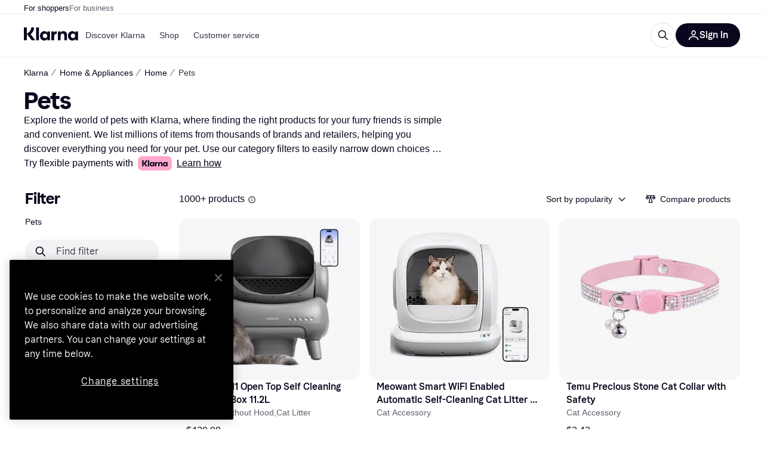

--- FILE ---
content_type: application/javascript
request_url: https://owp.klarna.com/static/904-97cca66f.js
body_size: 2929
content:
"use strict";(self.__LOADABLE_LOADED_CHUNKS__=self.__LOADABLE_LOADED_CHUNKS__||[]).push([["904"],{35350(e,l,t){t.d(l,{A:()=>r});var i=t(74848),n=t(24606);let r=({title:e,size:l="m",onClick:t})=>(0,i.jsx)(n.azJ,{inline:!0,children:e?(0,i.jsx)(n.V11,{as:"button",backgroundColor:"primary-action-base",borderRadius:"l",hoverBackgroundColor:"primary-action-hover",iconColor:"text-inverse",size:l,textColor:"text-inverse",title:e,onClick:t}):(0,i.jsx)(n.azJ,{alignX:"center",backgroundColor:"grayscale10",borderRadius:"s",display:"flex",sx:{cursor:"pointer",width:"90px",height:"31px"}})})},51035(e,l,t){t.d(l,{A:()=>C});var i=t(74848),n=t(95707);t(18111),t(22489),t(61701),t(20116);var r=t(35350);let o=({filterFacets:e,appliedFilterFacets:l,onClick:t,size:n="m"})=>e?(0,i.jsx)(i.Fragment,{children:l.map(o=>{var s;let a=Number(o),u=null==e||null==(s=e.counts)?void 0:s.find(e=>e.optionId===a);if(!(null==u?void 0:u.optionId))return;let d=`${null==e?void 0:e.name}: ${u.optionValue}`;return(0,i.jsx)(r.A,{size:n,title:d,onClick:()=>{t(l.filter(e=>e!==o))}},u.optionId)})}):null;var s=t(96540),a=t(31533);let u=({onClick:e,appliedFilterFacets:l,filterFacets:t,size:n="m",isExcludedFilter:o=!1})=>{let u=(0,a.WD)(),d=null==t?void 0:t.countGroups,c=(0,s.useMemo)(()=>(d||[]).filter(e=>{var t;return null==(t=e.optionKeys)?void 0:t.find(e=>l.includes(e))}).map(e=>e.key),[l,d]),p=o?`${u("PR.Global.ActiveFilters.EXCLUDE")} `:"";return(null==d?void 0:d.length)===0?null:(0,i.jsx)(i.Fragment,{children:c.map(t=>(0,i.jsx)(r.A,{size:n,title:`${p}${u(`PR.Global.Color.${t.toUpperCase()}`)}`,onClick:()=>{var i;let n;return n=(null==(i=(d||[]).find(e=>e.key===t))?void 0:i.optionKeys.map(e=>e))||[],void e(l.filter(e=>!n.includes(e)))}},t))})};var d=t(80817),c=t(18131);let p=({filterFacets:e,filter:l,appliedFilterFacets:t,onClick:n,size:o="m"})=>{let{locale:u}=(0,d.A)(),p=(0,a.WD)(),m=(0,s.useMemo)(()=>({priceTo:p("PR.CategoryPage.Filter.PRICE_TO"),priceFrom:p("PR.CategoryPage.Filter.PRICE_FROM")}),[p]),v=(0,c.EF)({filter:l,appliedFilterFacets:t,labels:m,locale:u}),C=l.filterName||l.name,x=C&&("INTERVAL"===e.type||"RANGE"===e.type)?`${C}: `:"",f=`${x}${v}`;return(0,i.jsx)(r.A,{size:o,title:f,onClick:n})},m=({onClick:e,appliedFilterFacets:l,size:t="m"})=>{let n=(0,a.WD)();if(!l)return null;let o=n("PR.CategoryPage.Button.ONLY_IN_STOCK");return(0,i.jsx)(r.A,{size:t,title:o,onClick:e})},v=({filterFacets:e,filter:l,appliedFilterFacets:t,onClick:n,size:o="m",isExcludedFilter:s=!1})=>{let u=(0,a.WD)(),d=s?`${u("PR.Global.ActiveFilters.EXCLUDE")} `:"";return e?(0,i.jsx)(i.Fragment,{children:t.map(s=>{var a;let u=Number(s),c=null==e||null==(a=e.counts)?void 0:a.find(e=>e.optionId===u);if(!c)return null;let p=(null==c?void 0:c.optionValue)&&!isNaN(parseInt(c.optionValue))&&l.filterName?`${l.filterName}: `:"";return(0,i.jsx)(r.A,{size:o,title:`${d}${p}${c.optionValue}`,onClick:()=>{n(t.filter(e=>e!==s))}},s)})}):null},C=({filterFacets:e,appliedFilterFacets:l,filter:t,onClick:s,isExcludedFilter:a})=>{var d;if(t.id===n.Wp.ONLY_IN_STOCK||(null==e?void 0:e.type)==="SWITCH")return(0,i.jsx)(m,{appliedFilterFacets:l,size:"m",onClick:()=>s([])});if(!(null==e?void 0:e.id))return(0,i.jsx)(r.A,{size:"m"});if((null==e?void 0:e.type)==="OPTIONS"&&"COLOR"===e.facetType)return(0,i.jsx)(u,{appliedFilterFacets:l,filterFacets:e,isExcludedFilter:a,size:"m",onClick:s});if((null==e?void 0:e.type)==="OPTIONS"&&(null==e||null==(d=e.counts)?void 0:d.length)<=2)return(0,i.jsx)(o,{appliedFilterFacets:l,filterFacets:e,size:"m",onClick:s});if((null==e?void 0:e.type)==="OPTIONS")return(0,i.jsx)(v,{appliedFilterFacets:l,filter:t,filterFacets:e,isExcludedFilter:a,size:"m",onClick:s});else if(null==e?void 0:e.type)return(0,i.jsx)(p,{appliedFilterFacets:l,filter:t,filterFacets:e,size:"m",onClick:()=>s([])});else return null}},23595(e,l,t){t.d(l,{A:()=>v}),t(18111),t(61701);var i=t(74848),n=t(24606),r=t(27916),o=t(89119),s=t(64020),a=t(31533),u=t(24836),d=t(51035),c=t(96540),p=t(86338);let m=({filterId:e})=>{let{handleScrollToProducts:l}=(0,c.useContext)(p._),t=(0,o.G)(l=>(0,u.en)(l,e))||[],n=(0,o.G)(l=>(0,u.tS)(l,e)),r=(0,o.G)(l=>(0,u.z1)(l,e)),a=(0,o.j)(),m=(0,s.sA)(),v=(0,c.useCallback)((t=[])=>{t.length?a(m({filterId:e,values:t})):a((0,s.VT)(e)),null==l||l({adjustSideFiltersScroll:!1})},[l,a,m,e]);return r&&n?(0,i.jsx)(d.A,{appliedFilterFacets:t,filter:{id:r.filterId,name:r.filterName,unit:r.filterUnit,type:n.type},filterFacets:n,onClick:v}):null},v=({withDivider:e=!0,paddingBottom:l="m"})=>{let t=(0,o.G)(u.g0)||{},d=(0,r.Ny)(),c=(0,o.j)(),p=Object.keys(t);return 0===p.length?null:(0,i.jsxs)(n.azJ,{paddingBottom:l,children:[e&&(0,i.jsx)(n.cGx,{color:"grayscale30",marginBottom:"sm",marginTop:"xs"}),(0,i.jsx)("div",{className:"ITqUBivsQv",children:(0,i.jsxs)(n.BJc,{alignY:"center",direction:"horizontal",gap:"m",children:[p.map(e=>(0,i.jsx)(m,{filterId:e},e)),!d&&(0,i.jsx)(n.N_E,{as:"button",size:"s",onClick:()=>{c((0,s.DK)()),c((0,u.fU)())},children:(0,i.jsx)(a.Ay,{children:"PR.CategoryListPage.RESET_ALL_FILTERS"})})]})})]})}},2909(e,l,t){t.d(l,{A:()=>R}),t(62953),t(18111),t(61701);var i=t(74848),n=t(24606),r=t(24270),o=t(36491),s=t(27916),a=t(29244),u=t(34820),d=t(96540),c=t(95707),p=t(31533),m=t(92033),v=t(35350),C=t(30565);let x=({query:e,size:l="m"})=>{let t=(0,C.h)();return(0,i.jsx)(v.A,{size:l,title:`"${e}"`,onClick:t})};var f=t(24845),g=t(1257);t(22489);let j=({filterFacets:e,filter:l,onClick:t,size:n="m"})=>e?(0,i.jsx)(i.Fragment,{children:l.options.map(e=>{let r=`${null==l?void 0:l.name}: ${e.name}`;return(0,i.jsx)(v.A,{size:n,title:r,onClick:()=>{var i;return i=e.id,void t(l.options.map(e=>e.id).filter(e=>e!==i))}},e.id)})}):null;var y=t(80817),F=t(18131);let A=({filter:e,onClick:l,size:t="m"})=>{let{locale:n}=(0,y.A)(),r=(0,p.WD)(),o=(({filter:e,labels:l,locale:t})=>{var i,n,r,o,s,a,u;return e.range?(null==e?void 0:e.id.toUpperCase())===c.Wp.PRICE_DROP?(0,F.vb)({displayAsPrice:!1,from:Math.abs(parseFloat(null!=(u=null==e||null==(a=e.range)?void 0:a.to)?u:"")),to:null,unit:"%",labels:l,locale:t}):(0,F.vb)({displayAsPrice:(0,c.uK)(e),from:(null==(n=e.range)?void 0:n.from)?parseFloat(null==(r=e.range)?void 0:r.from):null,to:(null==(o=e.range)?void 0:o.to)?parseFloat(null==(s=e.range)?void 0:s.to):null,unit:e.unit,labels:l,locale:t}):`${null==(i=e.options)?void 0:i.length}`})({filter:e,labels:(0,d.useMemo)(()=>({priceTo:r("PR.CategoryPage.Filter.PRICE_TO"),priceFrom:r("PR.CategoryPage.Filter.PRICE_FROM")}),[r]),locale:n}),s=e.name,a=s&&("INTERVAL"===e.type||"RANGE"===e.type)?`${s}: `:"",u=`${a}${o}`;return(0,i.jsx)(v.A,{size:t,title:u,onClick:l})},N=({onClick:e,size:l="m"})=>{let t=(0,p.WD)()("PR.CategoryPage.Button.ONLY_IN_STOCK");return(0,i.jsx)(v.A,{size:l,title:t,onClick:e})},_=({filter:e,onClick:l,size:t="m",isExcludedFilter:n=!1})=>{let r=(0,p.WD)(),o=n?`${r("PR.Global.ActiveFilters.EXCLUDE")} `:"";return e.options?(0,i.jsx)(i.Fragment,{children:e.options.map(n=>{let r=(null==n?void 0:n.name)&&!isNaN(parseInt(n.name))&&e.name?`${e.name}: `:"";return(0,i.jsx)(v.A,{size:t,title:`${o}${r}${null==n?void 0:n.name}`,onClick:()=>{var t;return t=n.id,void l(e.options.map(e=>e.id).filter(e=>e!==t))}},n.id)})}):null},O=({filter:e,onClick:l,size:t="m",isExcludedFilter:n})=>{var r,o;let{data:s,isLoading:a}=(0,g.W)(e.id);if(e.id===c.Wp.ONLY_IN_STOCK)return(0,i.jsx)(N,{size:t,onClick:()=>l([])});if(a)return(0,i.jsx)(v.A,{size:t});if(s&&(o=null==s?void 0:s.facet)&&"object"==typeof o&&"type"in o&&"OPTIONS"===o.type&&(null==(r=s.facet.counts)?void 0:r.length)<=2)return(0,i.jsx)(j,{filter:e,filterFacets:s.facet,size:t,onClick:l});if((null==e?void 0:e.type)==="OPTIONS"||(null==e?void 0:e.type)==="COLOR")return(0,i.jsx)(_,{filter:e,isExcludedFilter:n,size:t,onClick:l});if(null==e?void 0:e.type)return(0,i.jsx)(A,{filter:e,size:t,onClick:()=>l([])});else return null},h=({filter:e})=>{let{handleScrollToProducts:l}=(0,d.useContext)(f._),t=(0,m.sA)(e.id,e.name||void 0),n=(0,m.qR)(e.id),r=(0,d.useCallback)((e=[])=>{e.length?t(e):n(),null==l||l({adjustSideFiltersScroll:!1})},[l,t,n]);return e?(0,i.jsx)(O,{filter:e,onClick:r}):null},P={id:c.Wp.ONLY_IN_STOCK,type:"SWITCH",name:"PR.CategoryPage.Button.ONLY_IN_STOCK",range:null,unit:null,options:[],optionGroups:[]},R=({withDivider:e=!0,paddingBottom:l="m"})=>{var t;(0,a.a)();let{data:v}=(0,r.zd)(),C=null==v||null==(t=v.appliedFilters)?void 0:t.filters,{appliedFilters:f,searchQuery:g}=(0,o.I)(),j=!!f[c.Wp.ONLY_IN_STOCK],y=(0,s.Ny)(),F=(0,m.Ai)(),[A,N]=(0,d.useState)(j?[...null!=C?C:[],P]:null!=C?C:[]);return((0,d.useEffect)(()=>{N(j?[...null!=C?C:[],P]:null!=C?C:[])},[C,j]),(null==A?void 0:A.length)!==0||g)?(0,i.jsxs)(n.azJ,{paddingBottom:l,children:[e&&(0,i.jsx)(n.cGx,{color:"grayscale20",marginBottom:"sm",marginTop:"xs"}),(0,i.jsx)("div",{className:"xVERTw6HSQ",children:(0,i.jsxs)(n.BJc,{alignY:"center",direction:"horizontal",gap:"m",children:[null==A?void 0:A.map(e=>(0,i.jsx)(h,{filter:e},e.id)),g&&(0,i.jsx)(x,{query:g}),!y&&(0,i.jsx)(n.N_E,{as:"button",size:"s",onClick:()=>{N([]),(0,d.startTransition)(()=>{F(),(0,u._u)(0)})},children:(0,i.jsx)(p.Ay,{children:"PR.CategoryListPage.RESET_ALL_FILTERS"})})]})})]}):null}},30565(e,l,t){t.d(l,{h:()=>s});var i=t(93555),n=t(3433),r=t(71654),o=t(36491);let s=()=>{let e=(0,n.zy)(),l=(0,i.Z)(),{appliedFilters:t,sorting:s}=(0,o.I)();return()=>{(0,r.b)({appliedFilters:t,sorting:s,location:e,navigate:l})}}}}]);